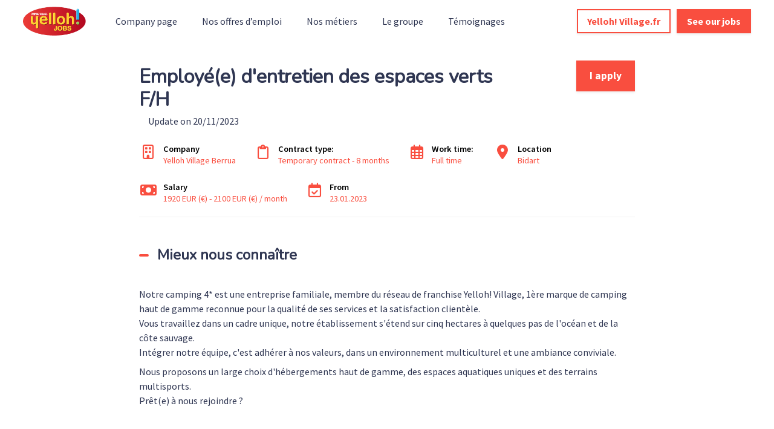

--- FILE ---
content_type: text/html; charset=utf-8
request_url: https://www.yellohvillagejobs.com/en/offers/employee-dentretien-des-espaces-verts-fdf096
body_size: 20489
content:



 





<!DOCTYPE html>

<html lang="en-gb"
      xmlns:og="http://ogp.me/ns#">
<head prefix="og: http://ogp.me/ns# fb: http://ogp.me/ns/fb#">
    <meta charset="utf-8">
    <meta http-equiv="X-UA-Compatible"
          content="IE=edge">
    <meta name="viewport"
          content="width=device-width, initial-scale=1">



    <title>Employ&#xE9;(e) d&#x27;entretien des espaces verts F/H - Temporary contract 8 months in Bidart | Yelloh Village</title>
    

    <meta content="website"
          property="og:type"/>
    <meta content="https://www.yellohvillagejobs.com/en/yelloh-village-portal/offers/employee-dentretien-des-espaces-verts-fdf096"
          property="og:url"/>
    <meta content="careers.werecruit.io"
          property="og:site_name"/>
    <meta content="Employ&#xE9;(e) d&#x27;entretien des espaces verts F/H - Temporary contract 8 months in Bidart | Yelloh Village"
          property="og:title"/>
    <meta content="The company Yelloh Village is looking for Employ&#xE9;(e) d&#x27;entretien des espaces verts F/H in Temporary contract 8 months in Bidart | Recruitment space Yelloh Village"
          property="og:description"/>
    <meta content="https://wio.blob.core.windows.net/werecruit/8dd2101d-f004-4650-b4b9-1dbe8c116a0b.png"
          property="og:image"/>
    <meta name="twitter:card"
          content="summary_large_image"/>
    <meta name="twitter:url"
          content="https://www.yellohvillagejobs.com/en/yelloh-village-portal/offers/employee-dentretien-des-espaces-verts-fdf096"/>
    <meta name="twitter:site"
          content="@We_Recruit_"/>
    <meta name="twitter:title"
          content="Employ&#xE9;(e) d&#x27;entretien des espaces verts F/H - Temporary contract 8 months in Bidart | Yelloh Village"/>
    <meta name="twitter:description"
          content="The company Yelloh Village is looking for Employ&#xE9;(e) d&#x27;entretien des espaces verts F/H in Temporary contract 8 months in Bidart | Recruitment space Yelloh Village"/>
    <meta name="twitter:image"
          content="https://wio.blob.core.windows.net/werecruit/8dd2101d-f004-4650-b4b9-1dbe8c116a0b.png"/>

    <meta name="title"
          content="Employ&#xE9;(e) d&#x27;entretien des espaces verts F/H - Temporary contract 8 months in Bidart | Yelloh Village"/>
    <meta name="description"
          content="The company Yelloh Village is looking for Employ&#xE9;(e) d&#x27;entretien des espaces verts F/H in Temporary contract 8 months in Bidart | Recruitment space Yelloh Village"/>
        <meta name="dcterms.created"
              content="2023-01-20"/>
        <meta name="dcterms.modified"
              content="2023-11-20"/>

        <meta name="robots"
              content="noindex, nofollow"/>

    <link rel="canonical"
          href="https://www.yellohvillagejobs.com/en/yelloh-village-portal/offers/employee-dentretien-des-espaces-verts-fdf096"/>

            <link rel="alternate"
                  hreflang="fr-fr" />

    <link rel="alternate"
          hreflang="x-default"
          href="https://www.yellohvillagejobs.com/yelloh-village-portal"/>

    
        <link rel="shortcut icon"
              href="https://wio.blob.core.windows.net/werecruit/af2234ca-49ff-4968-9f3a-dc198ac6343b.ico">

    
    

    <link rel="stylesheet" href="https://cdn.jsdelivr.net/npm/bootstrap@4.6.2/dist/css/bootstrap.min.css" integrity="sha384-xOolHFLEh07PJGoPkLv1IbcEPTNtaed2xpHsD9ESMhqIYd0nLMwNLD69Npy4HI+N" crossorigin="anonymous" />

    <!-- Fonts -->
    <link rel="stylesheet" href="https://wio.blob.core.windows.net/cdn/assets/fontawesome/css/brands.min.css" />
    <link rel="stylesheet" href="https://wio.blob.core.windows.net/cdn/assets/fontawesome/css/fontawesome.min.css" />
    <link rel="stylesheet" href="https://wio.blob.core.windows.net/cdn/assets/fontawesome/css/solid.min.css" />
    <link rel="stylesheet" href="https://wio.blob.core.windows.net/cdn/assets/fontawesome/css/regular.min.css" />

    <style>
        .random-c9ba3d13-a54d-4875-b610-157e161a05df{
            color: #2f3652 !important; font-family: Source Sans Pro;
        }

        .random-c9ba3d13-a54d-4875-b610-157e161a05df:hover,
        .random-c9ba3d13-a54d-4875-b610-157e161a05df.active-page,
        .dropdown-toggle:hover i,
        .dropdown-wrap .dropdown-toggle.random-c9ba3d13-a54d-4875-b610-157e161a05df.active-page i {
            color: #f94e3f !important;
        }

        .nav-item.dropdown.dropdown-wrap .dropdown-menu {
            background-color: ;
        }

    </style>

        <link href="https://fonts.googleapis.com/css?family=Nunito%7CSource&#x2B;Sans&#x2B;Pro%7CSource Sans Pro:ital,wght@0,600;1,600,0,700;1,700&display=swap" rel="stylesheet" />

    
    
        <link rel="stylesheet" href="/bundles/jobs/css-light.css?v=VAcvbmH_m5acXY0XUREVNy3ea7A" />
    

    <!--[if lt IE 9]>
        <script src="https://oss.maxcdn.com/html5shiv/3.7.2/html5shiv.min.js"></script>
        <script src="https://oss.maxcdn.com/respond/1.4.2/respond.min.js"></script>
    <![endif]-->



    <!-- Default styles -->
    <style>
       .color1 { color: #f94e3f; } .color1:focus { color: #f94e3f; } .background-color1 { background-color: #f94e3f; } .border-color1 { border-color: #f94e3f !important; } .hover-color1:hover { color: #f94e3f !important; } .focus-color1:focus { border-color: #f94e3f !important; } .focus-color1:focus { box-shadow: 0 1px 1px 0 #f94e3f !important; } .before-color1::before { color: #f94e3f !important; } .before-background1::before { background: #f94e3f !important; } .hover-before-background1:hover::before { background: #f94e3f !important; } .checkbox-color1:checked+label::before { background: #f94e3f !important; } .custom-control-label-background1:hover+span.hover { background: #f94e3f !important; } .checkbox-color1:checked+.custom-control-label-background1+span.hover { background: #f94e3f !important; } .progressbar-color1 { color: #f94e3f; } .progressbar-color1::-webkit-progress-value { background-color: #f94e3f; } .progressbar-color1::-moz-progress-bar { background-color: #f94e3f; } .rich-text a:hover { color: #f94e3f; } .color2 { color: #2f3652; } .color2:focus { color: #2f3652; } .background-color2 { background-color: #2f3652; } .border-color2 { border-color: #2f3652 ; } .hover-color2:hover { color: #2f3652;} .color3 { color: #dee8f1; } .color3:focus { color: #dee8f1; } .background-color3 { background-color: #dee8f1; } .border-color3 { border-color: #dee8f1 ; } .hover-color3:hover { color: #dee8f1 !important;} .color4 { color: #ffffff; } .color4:focus { color: #ffffff; } .color5 { color: #2f3652; } .color5:focus { color: #2f3652; } .background-color5 { background-color: #2f3652; } 
       .font1 { font-family: Nunito; } .font2 { font-family: Source Sans Pro; } 
       .button-style {font-family: Source+Sans+Pro;-webkit-box-shadow: 0 0.125rem 0.25rem rgba(0, 0, 0, .075);box-shadow: 0 0.125rem 0.25rem rgba(0, 0, 0, .075); }.button-style.cta-primary {font-family: Source+Sans+Pro;border: 2px solid #f94e3f;background-color: #f94e3f;color: white; }.button-style.cta-primary:hover {background-color: white;color:#f94e3f; }.button-style.cta-secondary {font-family: Source+Sans+Pro;border: 2px solid transparent;background: white;border-color: #f94e3f;color: #f94e3f;}.button-style.cta-secondary:hover {font-family: Source+Sans+Pro;color: white;background: #f94e3f;}
    </style>

    
    <link rel="manifest"
          href="/site.webmanifest">
    <link rel="mask-icon"
          href="/safari-pinned-tab.svg"
          color="#5bbad5">
    <meta name="msapplication-TileColor"
          content="#da532c">
    <meta name="theme-color"
          content="#ffffff">


    <script type="text/javascript">!function(T,l,y){var S=T.location,k="script",D="instrumentationKey",C="ingestionendpoint",I="disableExceptionTracking",E="ai.device.",b="toLowerCase",w="crossOrigin",N="POST",e="appInsightsSDK",t=y.name||"appInsights";(y.name||T[e])&&(T[e]=t);var n=T[t]||function(d){var g=!1,f=!1,m={initialize:!0,queue:[],sv:"5",version:2,config:d};function v(e,t){var n={},a="Browser";return n[E+"id"]=a[b](),n[E+"type"]=a,n["ai.operation.name"]=S&&S.pathname||"_unknown_",n["ai.internal.sdkVersion"]="javascript:snippet_"+(m.sv||m.version),{time:function(){var e=new Date;function t(e){var t=""+e;return 1===t.length&&(t="0"+t),t}return e.getUTCFullYear()+"-"+t(1+e.getUTCMonth())+"-"+t(e.getUTCDate())+"T"+t(e.getUTCHours())+":"+t(e.getUTCMinutes())+":"+t(e.getUTCSeconds())+"."+((e.getUTCMilliseconds()/1e3).toFixed(3)+"").slice(2,5)+"Z"}(),iKey:e,name:"Microsoft.ApplicationInsights."+e.replace(/-/g,"")+"."+t,sampleRate:100,tags:n,data:{baseData:{ver:2}}}}var h=d.url||y.src;if(h){function a(e){var t,n,a,i,r,o,s,c,u,p,l;g=!0,m.queue=[],f||(f=!0,t=h,s=function(){var e={},t=d.connectionString;if(t)for(var n=t.split(";"),a=0;a<n.length;a++){var i=n[a].split("=");2===i.length&&(e[i[0][b]()]=i[1])}if(!e[C]){var r=e.endpointsuffix,o=r?e.location:null;e[C]="https://"+(o?o+".":"")+"dc."+(r||"services.visualstudio.com")}return e}(),c=s[D]||d[D]||"",u=s[C],p=u?u+"/v2/track":d.endpointUrl,(l=[]).push((n="SDK LOAD Failure: Failed to load Application Insights SDK script (See stack for details)",a=t,i=p,(o=(r=v(c,"Exception")).data).baseType="ExceptionData",o.baseData.exceptions=[{typeName:"SDKLoadFailed",message:n.replace(/\./g,"-"),hasFullStack:!1,stack:n+"\nSnippet failed to load ["+a+"] -- Telemetry is disabled\nHelp Link: https://go.microsoft.com/fwlink/?linkid=2128109\nHost: "+(S&&S.pathname||"_unknown_")+"\nEndpoint: "+i,parsedStack:[]}],r)),l.push(function(e,t,n,a){var i=v(c,"Message"),r=i.data;r.baseType="MessageData";var o=r.baseData;return o.message='AI (Internal): 99 message:"'+("SDK LOAD Failure: Failed to load Application Insights SDK script (See stack for details) ("+n+")").replace(/\"/g,"")+'"',o.properties={endpoint:a},i}(0,0,t,p)),function(e,t){if(JSON){var n=T.fetch;if(n&&!y.useXhr)n(t,{method:N,body:JSON.stringify(e),mode:"cors"});else if(XMLHttpRequest){var a=new XMLHttpRequest;a.open(N,t),a.setRequestHeader("Content-type","application/json"),a.send(JSON.stringify(e))}}}(l,p))}function i(e,t){f||setTimeout(function(){!t&&m.core||a()},500)}var e=function(){var n=l.createElement(k);n.src=h;var e=y[w];return!e&&""!==e||"undefined"==n[w]||(n[w]=e),n.onload=i,n.onerror=a,n.onreadystatechange=function(e,t){"loaded"!==n.readyState&&"complete"!==n.readyState||i(0,t)},n}();y.ld<0?l.getElementsByTagName("head")[0].appendChild(e):setTimeout(function(){l.getElementsByTagName(k)[0].parentNode.appendChild(e)},y.ld||0)}try{m.cookie=l.cookie}catch(p){}function t(e){for(;e.length;)!function(t){m[t]=function(){var e=arguments;g||m.queue.push(function(){m[t].apply(m,e)})}}(e.pop())}var n="track",r="TrackPage",o="TrackEvent";t([n+"Event",n+"PageView",n+"Exception",n+"Trace",n+"DependencyData",n+"Metric",n+"PageViewPerformance","start"+r,"stop"+r,"start"+o,"stop"+o,"addTelemetryInitializer","setAuthenticatedUserContext","clearAuthenticatedUserContext","flush"]),m.SeverityLevel={Verbose:0,Information:1,Warning:2,Error:3,Critical:4};var s=(d.extensionConfig||{}).ApplicationInsightsAnalytics||{};if(!0!==d[I]&&!0!==s[I]){var c="onerror";t(["_"+c]);var u=T[c];T[c]=function(e,t,n,a,i){var r=u&&u(e,t,n,a,i);return!0!==r&&m["_"+c]({message:e,url:t,lineNumber:n,columnNumber:a,error:i}),r},d.autoExceptionInstrumented=!0}return m}(y.cfg);function a(){y.onInit&&y.onInit(n)}(T[t]=n).queue&&0===n.queue.length?(n.queue.push(a),n.trackPageView({})):a()}(window,document,{
src: "https://js.monitor.azure.com/scripts/b/ai.2.min.js", // The SDK URL Source
crossOrigin: "anonymous", 
cfg: { // Application Insights Configuration
    connectionString: 'InstrumentationKey=e2ac5df8-e7ab-46c9-acd6-3b0f9ca372bd;IngestionEndpoint=https://westeurope-0.in.applicationinsights.azure.com/;LiveEndpoint=https://westeurope.livediagnostics.monitor.azure.com/'
}});</script>
</head>
<body>



<div class="wrapper">
<div class="navbar-wrap font2"
     style="background-color: #ffffff">

    <!-- Desktop menu -->
    <nav class="navbar navbar-expand-md navbar-light"
         style="background-color: #ffffff">
            <a class="navbar-brand"
               href="https://www.yellohvillagejobs.com/en">
                <img id="logo" src="https://wio.blob.core.windows.net/werecruit/8dd2101d-f004-4650-b4b9-1dbe8c116a0b.png" alt="logo"/>
            </a>
        <div class="navbar-toggler btn d-md-none random-c9ba3d13-a54d-4875-b610-157e161a05df"
             id="sidebarCollapse"
             role="menu"
             data-toggle="collapse"
             data-target="#navbarToggler"
             aria-expanded="false">
            <div class="hamburger hamburger--squeeze">
                <div class="hamburger-box">
                    <div class="hamburger-inner"></div>
                </div>
            </div>
            <span class="d-block menu-text">Menu</span>
        </div>

        <div class="nav-container d-none d-md-flex">
            <ul class="navbar-nav overflow-hidden"
                id="main-menu">
<li class="nav-item responsive-item ">
                <a href="https://www.yellohvillagejobs.com/en"
                   class=" color1 hover-color2 random-c9ba3d13-a54d-4875-b610-157e161a05df">
                    Company page
                </a>
        </li><li class="nav-item responsive-item ">
                <a href="https://www.yellohvillagejobs.com/en/offers"
                   class=" color1 hover-color2 random-c9ba3d13-a54d-4875-b610-157e161a05df">
                    Nos offres d&#x2019;emploi
                </a>
        </li><li class="nav-item responsive-item ">
                <a href="https://www.yellohvillagejobs.com/en/professions"
                   class=" color1 hover-color2 random-c9ba3d13-a54d-4875-b610-157e161a05df">
                    Nos m&#xE9;tiers
                </a>
        </li><li class="nav-item responsive-item ">
                <a href="https://www.yellohvillagejobs.com/en/le-groupe"
                   class=" color1 hover-color2 random-c9ba3d13-a54d-4875-b610-157e161a05df">
                    Le groupe
                </a>
        </li><li class="nav-item responsive-item ">
                <a href="https://www.yellohvillagejobs.com/en/temoignages"
                   class=" color1 hover-color2 random-c9ba3d13-a54d-4875-b610-157e161a05df">
                    T&#xE9;moignages
                </a>
        </li>            </ul>

            <div class="nav-item dropdown dropdown-wrap nav-overflow">
                <button class="dropdown-toggle color1 hover-color2 random-c9ba3d13-a54d-4875-b610-157e161a05df "
                        aria-haspopup="true"
                        aria-expanded="false">
                    Plus
                    <i class="fas fa-angle-down ml-2"></i>
                </button>
                <div class="dropdown-menu">
                    <ul id="menu2">
                    </ul>
                </div>
            </div>

            <ul class="navbar-cta">
                    <li class="cta-item">
                        



    <a href="https://www.yellohvillage.fr/"
       class="button font2  cta-secondary button-style"
       target="_blank">
        Yelloh! Village.fr
    </a>

                    </li>
                    <li class="cta-item">
                        



    <a class="button font2  cta-primary button-style" href="/en/redirectToPage/27193#block-eeb51f49-fa84-4203-a511-e7b5519ad4c8">
        See our jobs
    </a>

                    </li>

            </ul>
        </div>
    </nav>
</div>
  
<!-- Smartphone menu -->
<div class="slide-menu font2 d-md-none"
     style="background-color: #ffffff"
     id="sidebar">
    <ul>
<li class="nav-item">
                <a href="https://www.yellohvillagejobs.com/en"
                   class=" color1 hover-color2 separator random-c9ba3d13-a54d-4875-b610-157e161a05df">
                    Company page
                </a>
        </li><li class="nav-item">
                <a href="https://www.yellohvillagejobs.com/en/offers"
                   class=" color1 hover-color2 separator random-c9ba3d13-a54d-4875-b610-157e161a05df">
                    Nos offres d&#x2019;emploi
                </a>
        </li><li class="nav-item">
                <a href="https://www.yellohvillagejobs.com/en/professions"
                   class=" color1 hover-color2 separator random-c9ba3d13-a54d-4875-b610-157e161a05df">
                    Nos m&#xE9;tiers
                </a>
        </li><li class="nav-item">
                <a href="https://www.yellohvillagejobs.com/en/le-groupe"
                   class=" color1 hover-color2 separator random-c9ba3d13-a54d-4875-b610-157e161a05df">
                    Le groupe
                </a>
        </li><li class="nav-item">
                <a href="https://www.yellohvillagejobs.com/en/temoignages"
                   class=" color1 hover-color2 separator random-c9ba3d13-a54d-4875-b610-157e161a05df">
                    T&#xE9;moignages
                </a>
        </li>

        <li class="nav-item nav-buttons row m-0">
                <div class="col-12 col-sm-6 p-0">
                    



    <a href="https://www.yellohvillage.fr/"
       class="button font2  cta-secondary button-style"
       target="_blank">
        Yelloh! Village.fr
    </a>

                </div>
                <div class="col-12 col-sm-6 p-0">
                    



    <a class="button font2  cta-primary button-style" href="/en/redirectToPage/27193#block-eeb51f49-fa84-4203-a511-e7b5519ad4c8">
        See our jobs
    </a>

                </div>
        </li>
    </ul>
</div>

<div class="main-container show"
     id="content">

        <nav class="fixed-nav font2 offer-nav">
            <div class="row nav-wrap">
                    <div class="font1 post-title">
Employ&#xE9;(e) d&#x27;entretien des espaces verts F/H                    </div>
                    <div class="apply-btn">
                        <div class="col-12 col-md-auto cta-apply p-0">
                            <span class="button cta-primary button-style">
Apply to this job                            </span>
                        </div>
                    </div>
            </div>
        </nav>


    
















<article class="single-offre font2 color5 first-block"
         id="block-b723efdc-da12-448d-a786-4cbc28cfb6b7"
         style="background-color: #ffffff">
<div>
    <div class="post-title row">
        <div class="col-12 col-md-8 col-lg-9">
            <h1 class="font1 color5 h2 bloc-title mt-2 mb-2 bloc-title"
                style="color: #2f3652 !important; font-family: Nunito;">
                Employ&#xE9;(e) d&#x27;entretien des espaces verts F/H
            </h1>
        </div>

            <div class="col-12 col-md-4 col-lg-3 cta-apply">
                



    <span class="button font2  cta-primary button-style">
        I apply
    </span>

            </div>
    </div>
    <div class="col-12">
            <span class="d-inline">
                Update on 
                20/11/2023
            </span>
    </div>
    <div class="overview mt-2 mb-5">
        <ul class="row py-2">
                    <li class="col-12 col-sm-auto"
                        style="color: #f94e3f !important; font-family: Source Sans Pro;">
                        <i class="far fa-building"></i>
                        <p style="color: #f94e3f !important; font-family: Source Sans Pro;">
                            <span>
                                Company&nbsp;
                            </span> 
                            Yelloh Village Berrua 
                        </p>
                    </li>
                <li class="col-12 col-sm-auto"
                    style="color: #f94e3f !important; font-family: Source Sans Pro;">
                    <i class="far fa-clipboard"></i>
                    <p style="color: #f94e3f !important; font-family: Source Sans Pro;">
                        <span>
                            Contract type:&nbsp;
                        </span>
                        Temporary contract
- 8 months                    </p>
                </li>
                <li class="col-12 col-sm-auto"
                    style="color: #f94e3f !important; font-family: Source Sans Pro;">
                    <i class="far fa-calendar-alt">
                    </i>
                    <p style="color: #f94e3f !important; font-family: Source Sans Pro;">
                        <span>
                            Work time:&nbsp;
                        </span>
Full time                    </p>
                </li>
                <li class="col-12 col-sm-auto"
                    style="color: #f94e3f !important; font-family: Source Sans Pro;">
                    <i class="fas fa-map-marker-alt">
                    </i>
                    <p style="color: #f94e3f !important; font-family: Source Sans Pro;">
                        <span>
                            Location
                        </span>
                        Bidart
                    </p>
                </li>
                     <li class="col-12 col-sm-auto" style="color: #f94e3f !important; font-family: Source Sans Pro;">
                         <i class="fa fa-money-bill"></i>
                         <p style="color: #f94e3f !important; font-family: Source Sans Pro;">
                             <span>
                                 Salary
                             </span>
1920 EUR (&#x20AC;) - 2100 EUR (&#x20AC;) / month                         </p>
                     </li>

            <li class="col-12 col-sm-auto"
                style="color: #f94e3f !important; font-family: Source Sans Pro;">
                <i class="far fa-calendar-check"></i>
                    <p style="color: #f94e3f !important; font-family: Source Sans Pro;">
                            <span>
                                From
                            </span>
23.01.2023                    </p>
            </li>
        </ul>
    </div>
    <div class="description rich-text border-color1 mb-5">
            <div>
                <h2 style="color: #2f3652 !important; font-family: Nunito;"
                    class="h4 description-subtitle before-background1">
                    Mieux nous conna&#xEE;tre
                </h2>
                <p><br>Notre camping 4* est une entreprise familiale, membre du réseau de franchise Yelloh! Village, 1ère marque de camping haut de gamme reconnue pour la qualité de ses services et la satisfaction clientèle.<br>Vous travaillez dans un cadre unique, notre établissement s'étend sur cinq hectares à quelques pas de l'océan et de la côte sauvage.</p>

<p>Intégrer notre équipe, c'est adhérer à nos valeurs, dans un environnement multiculturel et une ambiance conviviale.</p>
<p>Nous proposons un large choix d'hébergements haut de gamme, des espaces aquatiques uniques et des terrains multisports.</p>
<p>Prêt(e) à nous rejoindre ?</p>
            </div>


            <div>
                <h2 style="color: #2f3652 !important; font-family: Nunito;"
                    class="h4 description-subtitle before-background1">
                    Description du poste</h2>
                <p>Sous la directive du Chef d’équipe vous serez amené à effectuer:</p>
<p>-&nbsp;<em>l'entretien et le nettoyage des espaces verts : ramassages des papiers, tontes des gazons, traitements adéquats, arrosages… ;</em></p>
<ul><li><em>la confection de massifs arbustifs et floraux ;</em></li><li><em>le désherbage et traitement des massifs et plantations ;</em></li><li><em>la tailles des arbustes et arbres ;</em></li><li><em>l'entretien courant du matériel (veille au bon entretien et à l’utilisation adéquate des matériels) ;</em></li><li><em>la création des nouveaux espaces verts et engazonnement ;</em></li><li><em>la surveillance de la flore…</em></li><li><em>l' Entretien et le nettoyage des bâtiments, matériels, espaces verts, voies de circulation, terrains de jeux: ramassages des papiers</em>…</li></ul>
            </div>

            <div>
                <h2 style="color: #2f3652 !important; font-family: Nunito;"
                    class="h4 description-subtitle before-background1">
                    Profil recherch&#xE9;</h2>
                <p></p><ul><ul><li>Titulaire d'un CAP, BEP ou BAC PRO Aménagement paysager (Expérience similaire souhaitée)</li><li>Connaissance des techniques de création et d'entretien des espaces verts</li><li>Connaissance des techniques alternatives au désherbage chimique</li><li>Connaissance des plantes et des maladies</li><li>Connaissance du matériel et de son entretien</li><li>Connaissance des règles d'hygiène et de sécurité</li><li>Savoir s'organiser, gérer les priorités et les imprévus</li><li>Faire preuve d'autonomie, de réactivité et de rigueur</li><li>Esprit d'équipe et qualités relationnelles</li><li>Permis B obligatoire</li></ul></ul>
            </div>


        <!-- Language -->


        <div>
            <p>Réf: fdf096c0-2a74-4cc3-bd0e-41a3f94db32b</p>
        </div>
    </div>


    <section class="container offer-form position-filled">
        <div class="row">
            <div class="col-lg-12 col-md-12 col-sm-12 col-xs-12 mb-5">
                <div class="col-lg-12 col-md-12 col-sm-12 col-xs-12">
                    <div class="text-center">
                            <p>This position has been filled.</p>
                    </div>
                </div>
            </div>
        </div>
    </section>

    <div class="rsn-wrap color5 font2">
        <span class="w-100 d-block center my-2">
Share job        </span>
        <ul class="">
            <li class="">
                <a href="https://www.facebook.com/sharer.php?u=https://www.yellohvillagejobs.com/en/yelloh-village-portal/offers/employee-dentretien-des-espaces-verts-fdf096"
                   name="fb_share"
                   target="_blank"
                   class="hover-color1">
                    <span>
                        <i class="fab fa-facebook-f"></i>
                    </span>
                </a>
            </li>
                <li class="">
                    <a href="https://twitter.com/intent/tweet/?url=https://www.yellohvillagejobs.com/en/yelloh-village-portal/offers/employee-dentretien-des-espaces-verts-fdf096&text=Postulez à cette offre -->&via=We_Recruit_"
                       target="_blank"
                       class="hover-color1">
                        <span>
                            <i class="fa-brands fa-x-twitter"></i>
                        </span>
                    </a>
                </li>
                <li class="">
                    <a href="http://www.linkedin.com/shareArticle?mini=true&url=https://www.yellohvillagejobs.com/en/yelloh-village-portal/offers/employee-dentretien-des-espaces-verts-fdf096&title=Postulez à cette offre"
                       target="_blank"
                       class="hover-color1">
                        <span>
                            <i class="fab fa-linkedin-in"></i>
                        </span>
                    </a>
                </li>
                <li class="">
                    <a href="mailto:?subject=Postulez à cette Offre&body=https://www.yellohvillagejobs.com/en/yelloh-village-portal/offers/employee-dentretien-des-espaces-verts-fdf096"
                       target="_blank"
                       class="hover-color1">
                        <span>
                            <i class="far fa-envelope"></i>
                            <!-- <span class="d-none d-sm-block">Partager par email</span> -->
                        </span>
                    </a>
                </li>
        </ul>
    </div>

</div>
</article>
         
<script src="https://code.jquery.com/jquery-3.6.0.min.js" integrity="sha256-/xUj+3OJU5yExlq6GSYGSHk7tPXikynS7ogEvDej/m4=" crossorigin="anonymous"></script>

    <script src="https://cdnjs.cloudflare.com/ajax/libs/jquery-validate/1.19.3/jquery.validate.min.js" integrity="sha512-37T7leoNS06R80c8Ulq7cdCDU5MNQBwlYoy1TX/WUsLFC2eYNqtKlV0QjH7r8JpG/S0GUMZwebnVFLPd6SU5yg==" crossorigin="anonymous" referrerpolicy="no-referrer"></script>

    <script type="didomi/javascript" data-vendor="facebook">
        (function(d, s, id) {
            var js, fjs = d.getElementsByTagName(s)[0];
            if (d.getElementById(id)) {
                return;
            }
            js = d.createElement(s);
            js.id = id;
            js.src = "//connect.facebook.net/fr_FR/sdk.js#xfbml=1&version=v2.3";
            fjs.parentNode.insertBefore(js, fjs);
        }(document, 'script', 'facebook-jssdk'));
    </script>


    <script type="didomi/javascript" data-vendor="twitter">
        window.twttr = (function(d, s, id) {
            var js,
                fjs = d.getElementsByTagName(s)[0],
                t = window.twttr || {};
            if (d.getElementById(id)) return t;
            js = d.createElement(s);
            js.id = id;
            js.src = "https://platform.twitter.com/widgets.js";
            fjs.parentNode.insertBefore(js, fjs);

            t._e = [];
            t.ready = function(f) {
                t._e.push(f);
            };

            return t;
        }(document, "script", "twitter-wjs"));
    </script>


    <script type="text/javascript">
        $(".dropdown dt a").on('click',
            function() {
                $('ul[data-id=' + $(this).attr('data-id') + ']').slideToggle('fast');
            });

        $(document).bind('click',
            function(e) {
                var $clicked = $(e.target);
                if (!$clicked.parents().hasClass("dropdown")) {
                    $(".dropdown dd ul").hide();
                }
            });

        $('.mutliSelect input[type="checkbox"]').on('click',
            function() {
                var inputId = $(this).attr('class');
                var selectId = inputId.replace('custom-control-input checkbox-color1 checkbox-element question-', "");
                var title = $(this).closest('.mutliSelect').find('input[type="checkbox"]').val(),
                    title = $(this).val() + ",";

                if ($(this).is(':checked')) {
                    var html = '<span title="' + title + '">' + title + '</span>';
                    $('.multiSel-' + selectId).append(html);
                    $(".hida-" + selectId).hide();
                } else {
                    $('span[title="' + title + '"]').remove();
                    var ret = $(".hida");
                    $('.dropdown dt a').append(ret);

                }
            });
    </script>

    <script type="text/javascript">
        var isSafari = !!navigator.userAgent.match(/Version\/[\d\.]+.*Safari/);
        if (isSafari) {
            var form = document.getElementById('form'); // form has to have ID: <form id="formID">
            form.noValidate = true;
            form.addEventListener('submit',
                function(event) { // listen for form submitting
                    if (!event.target.checkValidity()) {
                        event.preventDefault(); // dismiss the default functionality
                        document.getElementById('errorMessageDiv').style.display = 'block';
                    }
                },
                false);
        }
    </script>

    <script type="text/javascript">
        var questions =
            [{"choices":[],"type":4,"id":"298485dc-2304-4e3a-8a47-3ca5b65b3e59"},{"choices":[],"type":5,"id":"ef7c8cd1-adf3-45d8-a48c-9df2637605b7"},{"choices":[],"type":0,"id":"a92a6016-4f8f-4868-b8e0-f453826f22d2"},{"choices":[{"id":"dbbb9ad4-2e84-4e9a-9675-450831690e7e"},{"id":"54f39b30-9dd4-4bf0-8e75-55f46524e23b"},{"id":"f5039590-e4e2-41a5-94f5-6ebf28797192"},{"id":"2088945b-b1f1-437d-b406-93eb712554aa"},{"id":"42db6609-ffaf-47cd-a204-9d780b225d0b"},{"id":"0fa5c2c5-c5a0-4124-a0b6-dc10ea66d3c2"}],"type":3,"id":"a0110af1-99b0-433b-8e12-c2aabe328f8e"}];

        questions.forEach(
            function(q) {
                $('.question-' + q.id)
                    .click(
                        function() {
                            if (q.type === 2 || q.type === 3) {
                                var query = q.choices.find(
                                    function(c) {
                                        return $('#question-' + c.id).is(':checked');
                                    });
                                if (query) {
                                    $('.question-' + q.id).attr("required", false);
                                } else {
                                    $('.question-' + q.id).attr("required", true);
                                }

                            }

                        });
            });


    </script>
        <script type="didomi/javascript" data-vendor="c:indeed-3K8TJDqt">
            (function(d, s, id) {
                var js, iajs = d.getElementsByTagName(s)[0];
                if (d.getElementById(id)) {
                    return;
                }
                js = d.createElement(s);
                js.id = id;
                js.async = true;
                js.src = "https://apply.indeed.com/indeedapply/static/scripts/app/bootstrap.js?hl=fr";
           
                iajs.parentNode.insertBefore(js, iajs);
            }(document, 'script', 'indeed-apply-js'));
        </script>

    <script type="text/javascript">
        $(".checkbox-element").each((index, element)=>{
        $(element).on('click', function(){
            var $this = $(this);
            var questionId = $this.data('question-id');
            var otherCheckboxes = $('.question-'+questionId);
            var checkedElements = otherCheckboxes.toArray().filter(i=>$(i).is(':checked'));
            var questionInput = $("#question-"+questionId);
            questionInput.val(checkedElements.length ? "OK":"");
            questionInput.trigger('focus');
            questionInput.trigger('blur');
            window.formValidator.element("#question-"+questionId);
        })
    })
    </script>
    <script type="text/javascript">
        $(document).ready(function() {
            $('.description-blocks a').attr('target', '_blank');
            $('input[type="file"]').each(function(index, element){
                    $(this).change(function(){
                    $(this).blur().focus().blur();
                });
            })
        });
        $('#form').on('keyup keypress', function(e) {
            var keyCode = e.keyCode || e.which;
            if (keyCode === 13) {
                e.preventDefault();
                return false;
            }
        });
        $.validator.methods.phoneNumber = function(value, element) {
            return this.optional(element) || /^((\+\d{1,3}(-| )?\(?\d\)?(-| )?\d{1,5})|(\(?\d{2,6}\)?))(-| )?(\d{3,4})(-| )?(\d{4})(( x| ext)\d{1,5}){0,1}$/.test(value);
        };
        window.formValidator = $("#form").validate({
            ignore: [],
            rules: {
                phone: {
                    required: true,
                    phoneNumber: true
                },
            },
            errorPlacement: function(error, element) {
                console.log(error, element);
                error.addClass('invalid-feedback');
                if (element.is('input[type=radio], input[type=checkbox]')) {
                    element.parent().parent().append(error);
                } else {
                    error.insertAfter(element);
                }
            },
            highlight: function(element, errorClass, validClass) {
                $element = $(element);
                if ($element.is('input[type=hidden].qcm-field')) {
                    var questionId = $element.data('question-id');
                    var div = $('div[data-question-id="' + questionId + '"]');
                    div.addClass(errorClass);
                    div.find("button").addClass(errorClass);
                    div.removeClass(validClass);
                    div.find("button").removeClass(validClass);
                } else {
                    $element.parent().addClass(errorClass).removeClass(validClass);
                    $element.addClass(errorClass).removeClass(validClass);
                    $element.parent().find("button").addClass(errorClass).removeClass(validClass);
                }
            },
            unhighlight: function(element, errorClass, validClass) {
                $element = $(element);
                if ($element.is('input[type=hidden].qcm-field')) {
                    var questionId = $element.data('question-id');
                    var div = $('div[data-question-id="' + questionId + '"]');
                    div.addClass(validClass);
                    div.find("button").addClass(validClass);
                    div.removeClass(errorClass);
                    div.find("button").removeClass(errorClass);
                } else {
                    $(element).parent().removeClass(errorClass).addClass(validClass);
                    $(element).addClass(validClass).removeClass(errorClass);
                    $(element).parent().find("button").addClass(validClass).removeClass(errorClass);
                }
            },
            submitHandler: function(form) {
                var shouldSubmit = true;
                if (shouldSubmit) {
                    form.submit();
                    var button = $('button[type="submit"]');
                    $('#loader').removeClass("hidden");
                    $('#submit-button').addClass("hidden");
                    $($('.cta-apply')[0]).addClass('hidden');
                    $($('.cta-apply')[1]).addClass('hidden')
                    setTimeout(function() {
                        button.attr('disabled', 'disabled');
                        button.prop('disabled', true);
                    }, 0);
                }
            },
            errorClass: "is-invalid",
            validClass: "is-valid",
        });
        jQuery(document).ready(function($) {
            $(document).on('click', '.dropdown-menu', function(e) {
                e.stopImmediatePropagation();
                e.stopPropagation();
            });
        });
        jQuery.extend(jQuery.validator.messages, {
            required: "Mandatory field",
            phoneNumber: "This is not a valid phone number",
            email: "Please enter a valid e-mail address",
        });


    </script>

    <script type="text/javascript">
        var placeSearch;
        var autocompletes = [];
        var componentForm = {
            street_number: 'short_name',
            route: 'long_name',
            locality: 'long_name',
            administrative_area_level_1: 'short_name',
            country: 'long_name',
            postal_code: 'short_name'
        };

        function initAutocompletes() {
            $('.custom-autocomplete').each((index, element) => {
                autocompletes.push({
                    element: element,
                    autocomplete: new google.maps.places.Autocomplete(element, { types: ['geocode'] })
                });
            });
        }
        function geolocate(element) {
            if (navigator.geolocation) {
                navigator.geolocation.getCurrentPosition(function(position) {
                    var geolocation = {
                        lat: position.coords.latitude,
                        lng: position.coords.longitude
                    };
                    var circle = new google.maps.Circle({
                        center: geolocation,
                        radius: position.coords.accuracy
                    });
                    var autocomplete = autocompletes.find(i => i.element === element).autocomplete;
                    autocomplete.setBounds(circle.getBounds());
                });
            }
        }
    </script>
    <script src="https://maps.googleapis.com/maps/api/js?key=AIzaSyD4PJill3qHrUSFpRn_ujYZ-TVUygdIvsY&libraries=places&callback=initAutocompletes" async defer></script>


    <script type="text/javascript">
        $(function() {
            $(".datepicker").each(
                function(index, element) {
                    var $elem = $(element);
                    $elem.datepicker($.datepicker.regional["fr"]);
                });
            $(".ui-datepicker").addClass("font2");
        });
    </script>





<section class="default-block "
         id="block-dbb877ca-5dad-4ae3-bf75-4070da32d95f"
         style="background-color: #ffffff">
             <h2 class="font1 color5 mb-4 bloc-title center"
                 style="color: #2f3652 !important; font-family: Nunito;">
                 Our last jobs
             </h2>

    <div class="wrap-offers2 font2">
        <ul class="wrap-offres row m-0">
                <li class="single-offre2 col-12 col-sm-6 col-md-12 p-xs-0 p-md-0">
                    <a href="https://www.yellohvillagejobs.com/en/offers/responsable-reception--reseaux-sociaux-f205b2">
                        <div class="img-wrap picture">
                                    <img src="https://wio.blob.core.windows.net/werecruit/c5fa23c5-8173-4362-a4b3-dccc4b415e06"
                                         alt="Logo Yelloh Village Domaine Les Or&#xE9;ades"/>
                        </div>
                        <div>
                            <h3 class="h5 color5"
                                style="">
                                Responsable r&#xE9;ception / r&#xE9;seaux sociaux F/H
                            </h3>
                            <div class="overview">
                                <ul>
                                        <li>
                                            <i class="far fa-building"
                                               style="">
                                            </i>
                                            <p style="">
                                                <span>Yelloh Village Domaine Les Or&#xE9;ades</span>
                                            </p>
                                        </li>
                                        <li>
                                            <i class="far fa-clipboard"
                                               style="">
                                            </i>
                                            <p style="">
                                                Permanent contract
                                            </p>
                                        </li>
                                        <li>
                                            <i class="far fa-calendar-alt"
                                               style="">
                                            </i>
                                            <p style="">
Full time                                            </p>
                                        </li>
                                        <li>
                                            <i class="fas fa-map-marker-alt"
                                               style="">
                                            </i>
                                            <p style="">
                                                Sanguinet
                                            </p>
                                        </li>
                                        <li>
                                            <i class="far fa-calendar-check"
                                               style="">
                                            </i>
                                            <p style="">
                                                    <span>
                                                        From 09.02.2026</span>
                                            </p>
                                        </li>
                                </ul>
                            </div>
                        </div>
                        <div class="button-wrap">
                            



    <span class="button font2  cta-secondary button-style">
        I apply
    </span>

                        </div>
                    </a>
                </li>
                <li class="single-offre2 col-12 col-sm-6 col-md-12 p-xs-0 p-md-0">
                    <a href="https://www.yellohvillagejobs.com/en/offers/receptionniste--epicierere-polyvalente-cbacbe">
                        <div class="img-wrap picture">
                                    <img src="https://wio.blob.core.windows.net/werecruit/c5fa23c5-8173-4362-a4b3-dccc4b415e06"
                                         alt="Logo Yelloh Village Domaine Les Or&#xE9;ades"/>
                        </div>
                        <div>
                            <h3 class="h5 color5"
                                style="">
                                R&#xE9;ceptionniste / &#xE9;picier(&#xE8;re) polyvalent(e) F/H
                            </h3>
                            <div class="overview">
                                <ul>
                                        <li>
                                            <i class="far fa-building"
                                               style="">
                                            </i>
                                            <p style="">
                                                <span>Yelloh Village Domaine Les Or&#xE9;ades</span>
                                            </p>
                                        </li>
                                        <li>
                                            <i class="far fa-clipboard"
                                               style="">
                                            </i>
                                            <p style="">
                                                Seasonal employment
- 6 months                                            </p>
                                        </li>
                                        <li>
                                            <i class="far fa-calendar-alt"
                                               style="">
                                            </i>
                                            <p style="">
Full time                                            </p>
                                        </li>
                                        <li>
                                            <i class="fas fa-map-marker-alt"
                                               style="">
                                            </i>
                                            <p style="">
                                                Sanguinet
                                            </p>
                                        </li>
                                        <li>
                                            <i class="far fa-calendar-check"
                                               style="">
                                            </i>
                                            <p style="">
                                                    <span>

                                                                From 16.03.2026
                                                                                                                </span>
                                            </p>
                                        </li>
                                </ul>
                            </div>
                        </div>
                        <div class="button-wrap">
                            



    <span class="button font2  cta-secondary button-style">
        I apply
    </span>

                        </div>
                    </a>
                </li>
                <li class="single-offre2 col-12 col-sm-6 col-md-12 p-xs-0 p-md-0">
                    <a href="https://www.yellohvillagejobs.com/en/offers/agent-polyvalent-dentretien-menage-ac1753">
                        <div class="img-wrap picture">
                                    <img src="https://wio.blob.core.windows.net/werecruit/c5fa23c5-8173-4362-a4b3-dccc4b415e06"
                                         alt="Logo Yelloh Village Domaine Les Or&#xE9;ades"/>
                        </div>
                        <div>
                            <h3 class="h5 color5"
                                style="">
                                Agent polyvalent d&#x2019;entretien m&#xE9;nage F/H
                            </h3>
                            <div class="overview">
                                <ul>
                                        <li>
                                            <i class="far fa-building"
                                               style="">
                                            </i>
                                            <p style="">
                                                <span>Yelloh Village Domaine Les Or&#xE9;ades</span>
                                            </p>
                                        </li>
                                        <li>
                                            <i class="far fa-clipboard"
                                               style="">
                                            </i>
                                            <p style="">
                                                Seasonal employment
- 6 months                                            </p>
                                        </li>
                                        <li>
                                            <i class="far fa-calendar-alt"
                                               style="">
                                            </i>
                                            <p style="">
Part time                                            </p>
                                        </li>
                                        <li>
                                            <i class="fas fa-map-marker-alt"
                                               style="">
                                            </i>
                                            <p style="">
                                                Sanguinet
                                            </p>
                                        </li>
                                        <li>
                                            <i class="far fa-calendar-check"
                                               style="">
                                            </i>
                                            <p style="">
                                                    <span>

                                                                From 01.04.2026
                                                                                                                </span>
                                            </p>
                                        </li>
                                </ul>
                            </div>
                        </div>
                        <div class="button-wrap">
                            



    <span class="button font2  cta-secondary button-style">
        I apply
    </span>

                        </div>
                    </a>
                </li>
                <li class="single-offre2 col-12 col-sm-6 col-md-12 p-xs-0 p-md-0">
                    <a href="https://www.yellohvillagejobs.com/en/offers/agent-polyvalent-dentretien-menage-a01eec">
                        <div class="img-wrap picture">
                                    <img src="https://wio.blob.core.windows.net/werecruit/c5fa23c5-8173-4362-a4b3-dccc4b415e06"
                                         alt="Logo Yelloh Village Domaine Les Or&#xE9;ades"/>
                        </div>
                        <div>
                            <h3 class="h5 color5"
                                style="">
                                Agent polyvalent d&#x27;entretien m&#xE9;nage F/H
                            </h3>
                            <div class="overview">
                                <ul>
                                        <li>
                                            <i class="far fa-building"
                                               style="">
                                            </i>
                                            <p style="">
                                                <span>Yelloh Village Domaine Les Or&#xE9;ades</span>
                                            </p>
                                        </li>
                                        <li>
                                            <i class="far fa-clipboard"
                                               style="">
                                            </i>
                                            <p style="">
                                                Seasonal employment
- 8 months                                            </p>
                                        </li>
                                        <li>
                                            <i class="far fa-calendar-alt"
                                               style="">
                                            </i>
                                            <p style="">
Full time                                            </p>
                                        </li>
                                        <li>
                                            <i class="fas fa-map-marker-alt"
                                               style="">
                                            </i>
                                            <p style="">
                                                Sanguinet
                                            </p>
                                        </li>
                                        <li>
                                            <i class="far fa-calendar-check"
                                               style="">
                                            </i>
                                            <p style="">
                                                    <span>

                                                                From 09.02.2026
                                                                                                                </span>
                                            </p>
                                        </li>
                                </ul>
                            </div>
                        </div>
                        <div class="button-wrap">
                            



    <span class="button font2  cta-secondary button-style">
        I apply
    </span>

                        </div>
                    </a>
                </li>
        </ul>
                <div class="center">
                    <a href="/en-gb/redirectToPage/27718">
                        



    <span class="button font2 center cta-primary button-style">
        See more jobs
    </span>

                    </a>
                </div>
    </div>
</section>




    <!-- FOOTER -->
    <a href="javascript:;"
       id="return-to-top"
       class="color1 hover-color2">
        <i class="fas fa-angle-up"></i>
    </a>
    <footer class="footer font2 col-12">
        <div class="row">
            <div class="col-footer col-logo d-none d-md-block col-12 col-md-3 mb-3">
                    <a href="https://www.yellohvillagejobs.com/en">
                        <img src="https://wio.blob.core.windows.net/werecruit/8dd2101d-f004-4650-b4b9-1dbe8c116a0b.png"
                             alt="logo"/>
                    </a>
            </div>

            <div class="col-12 col-md-9">
                    <div class="row m-0">
                        <div class="col-footer social col-12 mb-2 pb-2">
                            <span class="color5 col-title pt-0">Follow us</span>
                            <ul class="mt-10">





<li>
    <a href="https://www.instagram.com/yellohvillageofficiel/" class="color1 hover-color2" target="_blank">
            <i class="color1 hover-color2 fab fa-instagram center" style="color: #f94e3f; ">
            </i>
    </a>
</li>




<li>
    <a href="https://www.facebook.com/yellohvillage" class="color1 hover-color2" target="_blank">
            <i class="color1 hover-color2 fab fa-facebook-f center" style="color: #f94e3f; ">
            </i>
    </a>
</li>




<li>
    <a href="https://www.youtube.com/user/yellohvillage" class="color1 hover-color2" target="_blank">
            <i class="color1 hover-color2 fab fa-youtube center" style="color: #f94e3f; ">
            </i>
    </a>
</li>




<li>
    <a href="https://www.linkedin.com/company/yelloh-village---europe-plein-air-sa/" class="color1 hover-color2" target="_blank">
            <i class="color1 hover-color2 fab fa-linkedin center" style="color: #f94e3f; ">
            </i>
    </a>
</li>                            </ul>
                        </div>
                    </div>
                <div class="row m-0">
                        <div class="col-footer col-6 col-md-3 mb-2">
                            <span class="color5 col-title">
Jobs                            </span>
                            <ul>
                                    <li>
                                        <a href="https://www.yellohvillagejobs.com/en/offers"
                                           class="color5 hover-color2">
                                            Our jobs
                                        </a>
                                    </li>
                                    <li>
                                        <a href="https://www.yellohvillagejobs.com/en/offers/spontaneous-application-e7fd16"
                                           class="color5 hover-color2">
Spontaneous application                                        </a>
                                    </li>
                            </ul>
                        </div>
                        <div class="col-footer col-6 col-md-3 mb-2">
                            <span class="color5 col-title">Professions</span>
                            <ul>
                                        <li>
                                            <a href="https://www.yellohvillagejobs.com/en/professions"
                                               class="color5 hover-color2">
                                                Bar &amp; Restauration
                                            </a>
                                        </li>
                                        <li>
                                            <a href="https://www.yellohvillagejobs.com/en/professions"
                                               class="color5 hover-color2">
                                                Commerce &amp; Spa
                                            </a>
                                        </li>
                                        <li>
                                            <a href="https://www.yellohvillagejobs.com/en/professions"
                                               class="color5 hover-color2">
                                                H&#xE9;bergement &amp; R&#xE9;ception
                                            </a>
                                        </li>
                                        <li>
                                            <a href="https://www.yellohvillagejobs.com/en/professions"
                                               class="color5 hover-color2">
                                                Sport &amp; Loisirs
                                            </a>
                                        </li>
                                        <li>
                                            <a href="https://www.yellohvillagejobs.com/en/professions"
                                               class="color5 hover-color2">
                                                Technique &amp; Maintenance
                                            </a>
                                        </li>
                                        <li>
                                            <a href="https://www.yellohvillagejobs.com/en/professions"
                                               class="color5 hover-color2">
                                                Vente &amp; Communication
                                            </a>
                                        </li>
                            </ul>
                        </div>
                    <div class="col-footer col-6 col-md-3 mb-2">
                        <span class="color5 col-title">Useful links</span>
                        <ul>
                                <li>
                                    <a href="https://www.yellohvillagejobs.com/en/terms-of-use"
                                       class="color5 hover-color2">
                                        Terms of Use
                                    </a>
                                </li>
                                <li>
                                    <a href="https://www.yellohvillagejobs.com/en/cookies"
                                       class="color5 hover-color2">
                                        Cookies
                                    </a>
                                </li>
                            <li>
                                <a class="color5 hover-color2" href="/en/yelloh-village-portal/site-map">
                                    Website map
                                </a>
                            </li>
                            <li>
                                <a href="https://app.werecruit.io/"
                                   class="color5 hover-color2">
                                    Recruiters access
                                </a>
                            </li>
                                <li>
                                    <a href="javascript:Didomi.preferences.show()"
                                       class="color5 hover-color2">
                                        Consent choices
                                    </a>
                                </li>
                        </ul>
                    </div>
                </div>
            </div>
        </div>
            <div class="row">
                <div class="powered text-center col-12">
                    <span class="mr-1 mb-4 pb-1 d-inline-block">Powered by</span>
                    <a href="https://werecruit.com/?utm_source=site_referent&utm_medium=site_carriere_client&utm_campaign=notoriete"
                       target="_blank">
                        <img class="social-img"
                             src="https://wio.blob.core.windows.net/cdn/app/images/graphic-resources/logo-we-recruit.svg"
                             alt='We Recruit, recruitment solution'/>
                    </a>
                    <a href="https://werecruit.com/?utm_source=site_referent&utm_medium=site_carriere_client&utm_campaign=notoriete"
                       class="sublink"
                       target="_blank">
                        Applicant Tracking System
                    </a>
                </div>
            </div>
    </footer>
    <!-- //FOOTER -->
</div>
</div>

<script src="https://cdnjs.cloudflare.com/ajax/libs/lodash.js/4.17.21/lodash.min.js" integrity="sha512-WFN04846sdKMIP5LKNphMaWzU7YpMyCU245etK3g/2ARYbPK9Ub18eG+ljU96qKRCWh+quCY7yefSmlkQw1ANQ==" crossorigin="anonymous" referrerpolicy="no-referrer"></script>

<script src="https://code.jquery.com/jquery-3.6.0.min.js" integrity="sha256-/xUj+3OJU5yExlq6GSYGSHk7tPXikynS7ogEvDej/m4=" crossorigin="anonymous"></script>

<script src="https://cdn.jsdelivr.net/npm/popper.js@1.12.9/dist/umd/popper.min.js" integrity="sha384-ApNbgh9B+Y1QKtv3Rn7W3mgPxhU9K/ScQsAP7hUibX39j7fakFPskvXusvfa0b4Q" crossorigin="anonymous"></script>

<script src="https://cdn.jsdelivr.net/npm/bootstrap@4.6.2/dist/js/bootstrap.bundle.min.js" integrity="sha384-Fy6S3B9q64WdZWQUiU+q4/2Lc9npb8tCaSX9FK7E8HnRr0Jz8D6OP9dO5Vg3Q9ct" crossorigin="anonymous"></script>

<script src="https://code.jquery.com/ui/1.13.2/jquery-ui.min.js" integrity="sha256-lSjKY0/srUM9BE3dPm+c4fBo1dky2v27Gdjm2uoZaL0=" crossorigin="anonymous"></script>

<script src="https://cdnjs.cloudflare.com/ajax/libs/jquery-easing/1.4.1/jquery.easing.min.js" integrity="sha512-0QbL0ph8Tc8g5bLhfVzSqxe9GERORsKhIn1IrpxDAgUsbBGz/V7iSav2zzW325XGd1OMLdL4UiqRJj702IeqnQ==" crossorigin="anonymous" referrerpolicy="no-referrer"></script>

<script src="https://cdnjs.cloudflare.com/ajax/libs/jquery.sticky/1.0.4/jquery.sticky.min.js" integrity="sha512-QABeEm/oYtKZVyaO8mQQjePTPplrV8qoT7PrwHDJCBLqZl5UmuPi3APEcWwtTNOiH24psax69XPQtEo5dAkGcA==" crossorigin="anonymous" referrerpolicy="no-referrer"></script>

<script src="https://cdnjs.cloudflare.com/ajax/libs/jquery-validate/1.19.5/jquery.validate.min.js" integrity="sha512-rstIgDs0xPgmG6RX1Aba4KV5cWJbAMcvRCVmglpam9SoHZiUCyQVDdH2LPlxoHtrv17XWblE/V/PP+Tr04hbtA==" crossorigin="anonymous" referrerpolicy="no-referrer"></script>



    <script src="/bundles/jobs/scripts-light.js?v=cCS0XN1UwbzfflTqTQd1pndnrwA"></script>


<script type="text/javascript">
        $('#offers-block').on('click', function (event) {
            event.preventDefault();
            var targetBlock = $(this).attr('href');
            scrollTo($(targetBlock));
        });

        function scrollTo( target ) {
            console.log(target);
            if( target.length ) {
                $("html, body").stop().animate( {
                    scrollTop: target.offset().top - 100
                }, 1000);
            }
        }
    </script>



<script type="text/javascript">
        let isFacebookApp = function () {
            let ua = navigator.userAgent || navigator.vendor || window.opera;
            return (ua.indexOf("FBAN") > -1) || (ua.indexOf("FBAV") > -1);
        };

        if (isFacebookApp()) {
           $('input[type=file]').removeAttr('accept');
        }
    </script>


    <script type="text/javascript">
            window.didomiConfig = {"$id":"1","cookies":{"$id":"2","didomiTokenCookieName":"yelloh-village-portal-didomi-token","iabCookieName":"yelloh-village-portal-iab","local":null},"app":{"$id":"3","name":"Yelloh Village","logoUrl":"https://wio.blob.core.windows.net/werecruit/8dd2101d-f004-4650-b4b9-1dbe8c116a0b.png","vendors":{"$id":"4","iab":{"$id":"5","all":false,"stacks":{"$id":"6","ids":null,"auto":true},"enabled":true,"exclude":[],"include":[573],"version":2,"restrictions":[]},"include":["c:googlemap-9N3cX3nh","c:googlemap-JmVpTQhR","c:indeed-3K8TJDqt","c:googleana-4TXnJigR","c:vimeo","c:youtube","c:azure-6AVFBHt8"],"didomi":["twitter","facebook","google"]},"privacyPolicyURL":null,"essentialPurposes":["cookiesst-96VCc9mM"],"gdprAppliesGlobally":true,"gdprAppliesWhenUnknown":false},"theme":{"$id":"7","css":".didomi-button-highlight {\r\n    color: rgb(255,255,255) !important;\r\n}","font":"Nunito","color":"#f94e3f","linkColor":"#2f3652"},"notice":{"$id":"8","content":{"$id":"9","notice":{"$id":"10","fr":"Avec votre consentement, We Recruit et \u003Ca href=\u0022javascript:Didomi.preferences.show(\u0027vendors\u0027)\u0022\u003Enos partenaires\u003C/a\u003E utilisent les cookies ou des technologies similaires pour stocker, acc\u00E9der \u00E0 et traiter des donn\u00E9es personnelles telles que vos visites \u00E0 ce site Web, les adresses IP et les identifiants des cookies. Certains partenaires ne demandent pas votre consentement pour traiter vos donn\u00E9es et se fient \u00E0 leur int\u00E9r\u00EAt commercial l\u00E9gitime. Vous pouvez r\u00E9voquer votre consentement ou vous opposer au traitement des donn\u00E9es fond\u00E9 sur l\u0027int\u00E9r\u00EAt l\u00E9gitime \u00E0 tout moment en cliquant sur \u00AB En savoir plus \u00BB ou en acc\u00E9dant \u00E0 notre Politique de confidentialit\u00E9 sur ce site Web.","en":"With your agreement, We Recruit and \u003Ca href=\u0022javascript:Didomi.preferences.show(\u0027vendors\u0027)\u0022\u003Eour partners\u003C/a\u003E use cookies or similar technologies to store, access, and process personal data like your visit on this website, IP addresses and cookie identifiers. Some partners do not ask for your consent to process your data and rely on their legitimate business interest. You can withdraw your consent or object to data processing based on legitimate interest at any time by clicking on \u201CLearn More\u201D or in our Privacy Policy on this website."}},"position":"popup","closeOnClick":false,"closeOnScroll":false,"showDataProcessing":false,"closeOnScrollThreshold":0,"daysBeforeShowingAgain":0,"closeOnScrollThresholdType":null,"closeOnClickNavigationDelay":0},"languages":{"$id":"11","default":"en","enabled":["en"]},"preferences":{"$id":"12","content":{"$id":"13","text":{"$id":"14","fr":"Nos partenaires et We Recruit d\u00E9posent des cookies et utilisent des informations non sensibles de votre appareil pour am\u00E9liorer leurs produits et afficher des publicit\u00E9s et contenus personnalis\u00E9s. Vous pouvez accepter ou refuser ces diff\u00E9rentes op\u00E9rations. Pour en savoir plus sur les cookies, les donn\u00E9es utilis\u00E9es, les traitements r\u00E9alis\u00E9s et les partenaires avec qui nous travaillons, vous pouvez consulter notre \u003Ca href=\u0022{privacyPolicyURL}\u0022 target=\u0022_blank\u0022\u003Epolitique de confidentialit\u00E9\u003C/a\u003E.","en":"Our partners and We Recruit place cookies, access and use non-sensitive information from your device to improve our products and personalize ads and other contents throughout this website. You may accept all or part of these operations. To learn more about cookies, partners, and how we use your data, to review your options or these operations for each partner, visit our \u003Ca href=\u0022{privacyPolicyURL}\u0022 target=\u0022_blank\u0022\u003Eprivacy policy\u003C/a\u003E."},"title":null,"textVendors":{"$id":"15","en":"You can set your consent preferences for every partner listed below individually. Click on a partner name to get more information on what it does, what data it is collecting and how it is using it.","fr":"Vous pouvez d\u00E9finir vos pr\u00E9f\u00E9rences de consentement pour chaque partenaire list\u00E9 ci-dessous individuellement. Cliquez sur le nom d\u0027un partenaire pour obtenir plus d\u0027informations sur ce qu\u0027il fait, les donn\u00E9es qu\u0027il r\u00E9colte et comment il les utilise."}},"categories":null,"showWhenConsentIsMissing":false},"regulations":null,"integrations":null,"tagManager":null}
        </script>
    <script type="text/javascript">
            window.gdprAppliesGlobally=true;(function(){function a(e){if(!window.frames[e]){if(document.body&&document.body.firstChild){var t=document.body;var n=document.createElement("iframe");n.style.display="none";n.name=e;n.title=e;t.insertBefore(n,t.firstChild)}
            else{setTimeout(function(){a(e)},5)}}}function e(n,r,o,c,s){function e(e,t,n,a){if(typeof n!=="function"){return}if(!window[r]){window[r]=[]}var i=false;if(s){i=s(e,t,n)}if(!i){window[r].push({command:e,parameter:t,callback:n,version:a})}}e.stub=true;function t(a){if(!window[n]||window[n].stub!==true){return}if(!a.data){return}
            var i=typeof a.data==="string";var e;try{e=i?JSON.parse(a.data):a.data}catch(t){return}if(e[o]){var r=e[o];window[n](r.command,r.parameter,function(e,t){var n={};n[c]={returnValue:e,success:t,callId:r.callId};a.source.postMessage(i?JSON.stringify(n):n,"*")},r.version)}}
            if(typeof window[n]!=="function"){window[n]=e;if(window.addEventListener){window.addEventListener("message",t,false)}else{window.attachEvent("onmessage",t)}}}e("__tcfapi","__tcfapiBuffer","__tcfapiCall","__tcfapiReturn");a("__tcfapiLocator");(function(e,tgt){
            var t=document.createElement("script");t.id="spcloader";t.type="text/javascript";t.async=true;t.src="https://sdk.privacy-center.org/"+e+"/loader.js?target_type=notice&target="+tgt+"&nounce=dc14ef78-f8a8-458e-b03a-4fd1f0a9a779";t.charset="utf-8";var n=document.getElementsByTagName("script")[0];n.parentNode.insertBefore(t,n)})("d284f45d-ef31-4568-af75-d9cde5b77e99","4dqCFA43")})();
        </script>

<script type="application/ld+json">{"@context":"https://schema.org","@type":"Organization","name":"Yelloh Village","url":"https://www.yellohvillagejobs.com/en","logo":"https://wio.blob.core.windows.net/werecruit/8dd2101d-f004-4650-b4b9-1dbe8c116a0b.png"}</script>
</body>
</html>
